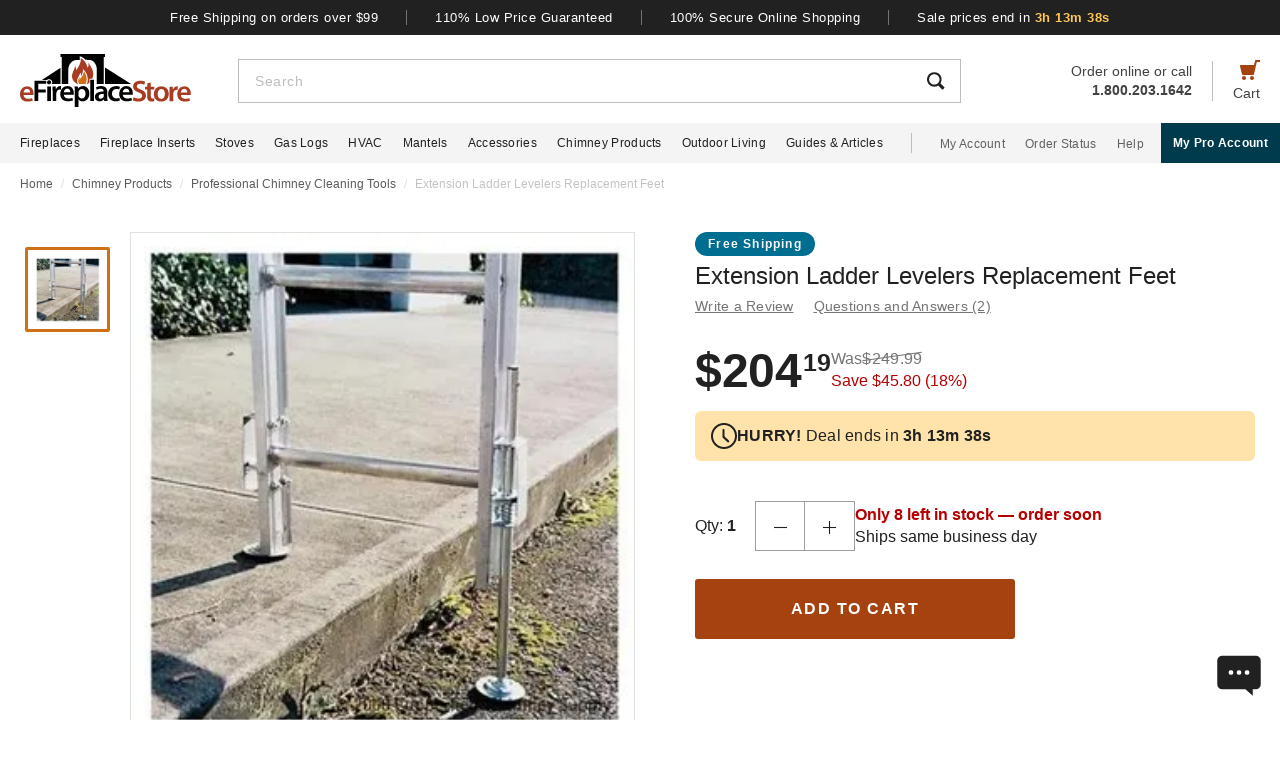

--- FILE ---
content_type: image/svg+xml
request_url: https://www.efireplacestore.com/imgs/sidebar-icons/link-icon.svg
body_size: 1050
content:
<?xml version="1.0" encoding="UTF-8"?>
<svg width="28px" height="28px" viewBox="0 0 28 28" version="1.1" xmlns="http://www.w3.org/2000/svg" xmlns:xlink="http://www.w3.org/1999/xlink">
    <title>link-icon</title>
    <g id="EC---TLC" stroke="none" stroke-width="1" fill="none" fill-rule="evenodd">
        <g id="EC---D---TLC-Custom-Graphics----min1280px" transform="translate(-92.000000, -530.000000)">
            <g id="link-icon" transform="translate(92.000000, 530.000000)">
                <g id="mail-icon-m-copy-3">
                    <rect id="Rectangle-Copy-11" fill="#FFFFFF" x="0" y="0" width="28" height="28"></rect>
                    <rect id="Rectangle-1-Copy-13" x="2" y="2" width="24" height="24"></rect>
                </g>
                <g id="noun-link-4526136" transform="translate(5.000000, 5.000000)" fill="#757575" fill-rule="nonzero">
                    <path d="M11.9055088,11.9027398 C11.72836,12.2065325 11.5117158,12.4933455 11.2529773,12.7522162 L7.24775208,16.7574356 C5.59099706,18.4141881 2.8964372,18.4141881 1.24256626,16.7574356 C-0.414188755,15.100683 -0.414188755,12.4061271 1.24256626,10.7522586 L4.10877864,7.88605045 C4.05257885,8.75806911 4.19592759,9.63834219 4.5419211,10.4568894 L2.74739323,12.2542656 C1.92045776,13.0811998 1.92045776,14.4313121 2.74739323,15.2582464 C3.57147777,16.0851806 4.92159206,16.0851806 5.74866013,15.2582464 L9.75123333,11.2500435 C10.0269249,10.9772 10.206918,10.6453157 10.2997722,10.2992929 C10.4319857,9.80992815 10.3842028,9.28665065 10.1619927,8.82824829 C10.0607283,8.62015391 9.92566716,8.42033384 9.7513593,8.25159881 C9.58263065,8.07717187 9.38295947,7.94495853 9.1775599,7.84368436 C9.20009186,7.80716599 10.7104984,6.2939078 10.7104984,6.2939078 C10.8989117,6.42896876 11.0817491,6.57801583 11.2561863,6.74674091 C11.4249149,6.92116785 11.5739622,7.1040017 11.70902,7.29527894 C12.0099622,7.71161356 12.2208946,8.17571777 12.3502804,8.65377826 C12.6398288,9.73958321 12.4907815,10.9152586 11.9057342,11.9025077 L11.9055088,11.9027398 Z" id="Path"></path>
                    <path d="M16.757394,7.24777456 L13.8940325,10.1139827 C13.947514,9.23924572 13.8068836,8.35884003 13.46089,7.54029281 L15.2554179,5.74576758 C16.0823534,4.91883333 16.0823534,3.56872103 15.2554179,2.74178678 C14.4284824,1.91485253 13.0783682,1.91485253 12.254151,2.74178678 L8.24892579,6.74435409 C7.97608184,7.02004525 7.79609202,7.34908187 7.70038696,7.70067396 C7.57387196,8.1900387 7.61880726,8.7133162 7.84101737,9.17171856 C7.93943413,9.37981294 8.07449528,9.57393116 8.24893242,9.74836804 C8.42335961,9.92279498 8.61733226,10.0550083 8.82558275,10.1562825 C8.80305079,10.1872313 7.29264429,11.706059 7.29264429,11.706059 C7.10423096,11.5738457 6.91854259,11.421951 6.74980731,11.250375 C6.58107866,11.0816466 6.43203138,10.8959651 6.29412261,10.7046879 C5.99602804,10.282784 5.78224806,9.82424908 5.65286225,9.34333766 C5.36590619,8.26038364 5.51508276,7.08470823 6.10012676,6.0946082 C6.2772756,5.79366645 6.49391977,5.50400244 6.75265824,5.24513174 L10.7522479,1.24256443 C12.4090029,-0.414188145 15.1035628,-0.414188145 16.7574337,1.24256443 C18.4141888,2.89931701 18.4141888,5.59122088 16.7574337,7.24774141 L16.757394,7.24777456 Z" id="Path"></path>
                </g>
            </g>
        </g>
    </g>
</svg>

--- FILE ---
content_type: image/svg+xml
request_url: https://www.efireplacestore.com/imgs/icon-helpful-unlike-black.svg
body_size: 120
content:
<svg width="14" height="13" viewBox="0 0 14 13" xmlns="http://www.w3.org/2000/svg" xmlns:xlink="http://www.w3.org/1999/xlink">
    <defs>
        <path id="0nltdk0x6a" d="M0 0h14v13H0z"/>
    </defs>
    <g transform="matrix(1 0 0 -1 0 13)" fill="none" fill-rule="evenodd">
        <mask id="p4zdfs6ctb" fill="#fff">
            <use xlink:href="#0nltdk0x6a"/>
        </mask>
        <path d="M13.284 4.587 8.2 4.58s.295-1.181.348-1.735c.036-.378.044-.755-.044-1.128A4.91 4.91 0 0 0 7.989.373.722.722 0 0 0 7.355 0H6.37a.708.708 0 0 0-.716.703c.003.65.003 1.515-.011 1.545a17.2 17.2 0 0 1-1.34 2.288c-.23.334-.472.657-.753.953a.689.689 0 0 0-.19.475v6.127c0 .18.072.355.2.486.192.193.536.423 1.1.423 1.779-.007 4.661-.022 6.71-.008a.717.717 0 0 0 .623-.348l1.808-3.03c.123-.21.188-.448.189-.69L14 5.29a.71.71 0 0 0-.716-.703zM1.1 5.417H.58c-.32 0-.58.32-.58.716v6.15c0 .396.26.717.58.717h.52c.32 0 .58-.321.58-.717v-6.15c.001-.395-.259-.716-.58-.716z" fill="#212121" mask="url(#p4zdfs6ctb)"/>
    </g>
</svg>


--- FILE ---
content_type: text/plain
request_url: https://ipv4.icanhazip.com/
body_size: 114
content:
18.190.28.63


--- FILE ---
content_type: image/svg+xml
request_url: https://www.efireplacestore.com/resources/img/image-unavailable-efs.svg
body_size: 5031
content:
<?xml version="1.0" encoding="UTF-8"?>
<svg width="150px" height="150px" viewBox="0 0 150 150" version="1.1" xmlns="http://www.w3.org/2000/svg" xmlns:xlink="http://www.w3.org/1999/xlink">
    <title>efs-image-unavailable</title>
    <defs>
        <polygon id="path-1" points="0 26 83 26 83 0 0 0"></polygon>
    </defs>
    <g id="efs-image-unavailable" stroke="none" stroke-width="1" fill="none" fill-rule="evenodd">
        <rect fill="#FFFFFF" x="0" y="0" width="150" height="150"></rect>
        <g id="2">
            <rect id="Rectangle" fill="#FFFFFF" x="0" y="0" width="150" height="150"></rect>
            <rect id="Rectangle" fill="#E0E0E0" x="22" y="76" width="106" height="1"></rect>
        </g>
        <g id="Group-30" transform="translate(34.000000, 88.000000)">
            <path d="M4.87246397,18.8709201 C4.88719776,18.2070966 4.59399536,17.1174798 3.38877143,17.1174798 C2.27342362,17.1174798 1.80341575,18.1331741 1.72974681,18.8709201 L4.87246397,18.8709201 Z M1.72974681,20.1379506 C1.77394818,21.4345502 2.78763285,21.9934038 3.93244824,21.9934038 C4.60740311,22.0118845 5.27985323,21.9020357 5.91414284,21.6696236 L6.17935104,22.9218697 C5.38298975,23.2271693 4.53594423,23.3776754 3.68344721,23.3654043 C1.36287547,23.3654043 0,21.9372228 0,19.7417264 C0,17.7517343 1.20375055,15.8814966 3.49485471,15.8814966 C5.81542645,15.8814966 6.57863672,17.80348 6.57863672,19.3735926 C6.58099412,19.6301035 6.56125085,19.8863187 6.51970156,20.1394291 L1.72974681,20.1379506 Z" id="Fill-1" fill="#A73C23"></path>
            <path d="M55.1868795,21.2438303 C55.9188541,21.6538042 56.7414415,21.8729103 57.5796468,21.8810417 C58.7406693,21.8810417 59.3860093,21.3354941 59.3860093,20.5253042 C59.3860093,19.7742522 58.8865338,19.3321961 57.6179546,18.8753554 C55.9883976,18.2839759 54.9467187,17.4176049 54.9467187,15.987945 C54.9467187,14.3616513 56.2963338,13.128625 58.4401,13.128625 C59.5127199,13.128625 60.3053977,13.3651768 60.8196069,13.6298192 L60.3775933,15.0890481 C59.7698245,14.7726601 59.0938383,14.6106221 58.4091591,14.617423 C57.2643437,14.617423 56.7648683,15.2354145 56.7648683,15.8105311 C56.7648683,16.5763676 57.3380126,16.9311953 58.6596335,17.4456954 C60.3775933,18.0947344 61.2144725,18.9625839 61.2144725,20.3922438 C61.2144725,21.9845332 60.0107219,23.3683612 57.455883,23.3683612 C56.4127307,23.3683612 55.3268505,23.0726714 54.7831737,22.7503696 L55.1868795,21.2438303 Z" id="Fill-3" fill="#A73C23"></path>
            <path d="M63.5733521,13.9935176 L63.5733521,16.0411691 L65.2913119,16.0411691 L65.2913119,17.3969066 L63.5733521,17.3969066 L63.5733521,20.5652223 C63.5733521,21.4345502 63.8076193,21.8958262 64.4971606,21.8958262 C64.7352587,21.8980439 64.97262,21.8681792 65.2029091,21.8071193 L65.2323767,23.1924258 C64.8090749,23.3206073 64.367356,23.377084 63.9254896,23.3594905 C63.2639425,23.3594905 62.7070053,23.1392016 62.3696015,22.768111 C61.986523,22.3541453 61.8111909,21.7065848 61.8111909,20.7648129 L61.8111909,17.3969066 L60.7798257,17.3969066 L60.7798257,16.0411691 L61.8111909,16.0411691 L61.8111909,14.4148755 L63.5733521,13.9935176 Z" id="Fill-5" fill="#A73C23"></path>
            <path d="M66.8943481,19.6367565 C66.8943481,21.022063 67.5691556,22.0688047 68.671243,22.0688047 C69.7026082,22.0688047 70.4186704,21.051632 70.4186704,19.608666 C70.4186704,18.4880018 69.9191949,17.2061867 68.6859768,17.2061867 C67.4085573,17.2061867 66.8943481,18.4436484 66.8943481,19.6367565 M72.2824947,19.5628341 C72.2824947,22.2003867 70.4334042,23.3787103 68.6123079,23.3787103 C66.5864119,23.3787103 65.0290504,21.9800978 65.0290504,19.6825884 C65.0290504,17.3259411 66.5716781,15.8814956 68.7287048,15.8814956 C70.8592107,15.8800182 72.2824947,17.3821221 72.2824947,19.5628341" id="Fill-7" fill="#A73C23"></path>
            <path d="M72.7068278,18.3549414 C72.7068278,17.3821221 72.692094,16.6902081 72.6478926,16.0411691 L74.2199879,16.0411691 L74.2774497,17.4131696 L74.3378582,17.4131696 C74.6899958,16.3959968 75.526875,15.8800182 76.2900852,15.8800182 C76.4332977,15.8786876 76.5760681,15.8934721 76.7158917,15.9243717 L76.7158917,17.6334584 C76.5421804,17.5950188 76.3647855,17.5750597 76.1869487,17.5743205 C75.3206019,17.5743205 74.7341971,18.1331741 74.5662319,18.943364 C74.5296921,19.1284658 74.5099489,19.3165245 74.5072968,19.5051746 L74.5072968,23.2116456 L72.7068278,23.2116456 L72.7068278,18.3549414 Z" id="Fill-9" fill="#A73C23"></path>
            <path d="M81.2877864,18.8709201 C81.3025202,18.2070966 81.0093178,17.1174798 79.8055672,17.1174798 C78.688746,17.1174798 78.2202116,18.1331741 78.1465426,18.8709201 L81.2877864,18.8709201 Z M78.1465426,20.1379506 C78.190744,21.4345502 79.2029553,21.9934038 80.3566109,21.9934038 C81.0315658,22.0117366 81.7040159,21.9018879 82.3383055,21.6696236 L82.6020404,22.9218697 C81.8056791,23.227465 80.9586336,23.3779711 80.1061365,23.3654043 C77.7855648,23.3654043 76.4226893,21.9372228 76.4226893,19.7417264 C76.4226893,17.7517343 77.6264399,15.8814966 79.9160707,15.8814966 C82.2366424,15.8814966 82.9998527,17.80348 82.9998527,19.3735926 C83.0017681,19.6299556 82.9826141,19.8861708 82.9423909,20.1394291 L78.1465426,20.1379506 Z" id="Fill-11" fill="#A73C23"></path>
            <mask id="mask-2" fill="white">
                <use xlink:href="#path-1"></use>
            </mask>
            <g id="Clip-14"></g>
            <path d="M13.2206287,23.1022404 L15.0476185,23.1022404 L15.0476185,15.8977596 L13.2206287,15.8977596 L13.2206287,23.1022404 Z M15.1507551,13.8855908 C15.1507551,14.4326169 14.7529428,14.861367 14.1193898,14.861367 C13.5936883,14.8893097 13.144897,14.4842147 13.1171975,13.9565564 C13.1158715,13.9329012 13.1155768,13.909246 13.1160188,13.8855908 C13.1373828,13.3217105 13.6101901,12.8821676 14.1721368,12.9036051 C14.7040266,12.9238599 15.1305698,13.3518708 15.1507551,13.8855908 L15.1507551,13.8855908 Z" id="Fill-13" fill="#000000" mask="url(#mask-2)"></path>
            <polygon id="Fill-15" fill="#000000" mask="url(#mask-2)" points="7.06190499 13.158194 12.7741949 13.158194 12.7741949 14.6366428 8.8682675 14.6366428 8.8682675 17.3776868 12.5089867 17.3776868 12.5089867 18.8650063 8.8682675 18.8650063 8.8682675 23.0785852 7.06190499 23.0785852"></polygon>
            <path d="M15.8565035,18.221881 C15.8565035,17.2490618 15.8402964,16.5571477 15.7975684,15.9081087 L17.3681903,15.9081087 L17.4271254,17.2786307 L17.4860606,17.2786307 C17.8381981,16.261458 18.6750774,15.7454794 19.4382876,15.7454794 C19.5815,15.7440009 19.7242705,15.7587854 19.8640941,15.7898328 L19.8640941,17.4989196 C19.6920035,17.4634368 19.5166714,17.4455476 19.3410446,17.4456954 C18.4746978,17.4456954 17.888293,18.0060275 17.7203278,18.8162174 C17.683788,19.0008757 17.6640448,19.188343 17.6613927,19.3765495 L17.6613927,23.0889344 L15.8565035,23.0889344 L15.8565035,18.221881 Z" id="Fill-16" fill="#000000" mask="url(#mask-2)"></path>
            <path d="M24.4359888,18.7378597 C24.4507226,18.0740362 24.1575202,16.982941 22.9537696,16.982941 C21.8384218,16.982941 21.368414,18.0001137 21.294745,18.7378597 L24.4359888,18.7378597 Z M21.294745,20.0048903 C21.3389464,21.3014898 22.3511577,21.8603435 23.4974464,21.8603435 C24.1724013,21.877937 24.8445568,21.7680883 25.479141,21.5365632 L25.7428759,22.7888093 C24.9463672,23.0936654 24.0994691,23.2441715 23.246972,23.2323439 C20.9278737,23.2323439 19.5635248,21.802684 19.5635248,19.608666 C19.5635248,17.6186739 20.7672754,15.7469578 23.0583795,15.7469578 C25.3774779,15.7469578 26.1421615,17.6689412 26.1421615,19.2390538 C26.1446663,19.4960082 26.124923,19.7528147 26.0832264,20.0063687 L21.294745,20.0048903 Z" id="Fill-17" fill="#000000" mask="url(#mask-2)"></path>
            <path d="M28.3846442,20.0773342 C28.3814028,20.2463209 28.4012934,20.4148641 28.4435794,20.5785284 C28.61567,21.318492 29.2717656,21.8428978 30.028935,21.845559 C31.1752238,21.845559 31.8500313,20.8890026 31.8500313,19.4800409 C31.8500313,18.2130103 31.234159,17.1810531 30.0731364,17.1810531 C29.2870888,17.1931764 28.6140493,17.7499602 28.4524196,18.5220061 C28.4063029,18.6699989 28.3815501,18.8237575 28.3787507,18.9788468 L28.3846442,20.0773342 Z M26.5797551,18.2958035 C26.5797551,17.3525532 26.5502875,16.5867167 26.5208199,15.9081087 L28.1061756,15.9081087 L28.1945783,17.0139884 L28.2240459,17.0139884 C28.7515155,16.2037985 29.5883947,15.7454794 30.6757484,15.7454794 C32.3200392,15.7454794 33.6858614,17.1603548 33.6858614,19.4002047 C33.6858614,21.9934038 32.0563044,23.2441715 30.425274,23.2441715 C29.530933,23.2441715 28.7809831,22.8612533 28.4141118,22.2861367 L28.3846442,22.2861367 L28.3846442,26 L26.5797551,26 L26.5797551,18.2958035 Z" id="Fill-18" fill="#000000" mask="url(#mask-2)"></path>
            <polygon id="Fill-19" fill="#000000" mask="url(#mask-2)" points="34.1720765 23.0830206 35.990226 23.0830206 35.990226 12.6229956 34.1720765 12.6229956"></polygon>
            <path d="M40.6873579,19.5776186 C39.4114118,19.5480496 38.1929274,19.8274764 38.1929274,20.9170931 C38.1929274,21.6252701 38.6467281,21.9520073 39.2242926,21.9520073 C39.8576982,21.9635392 40.4267172,21.5649494 40.6343162,20.9644035 C40.6739501,20.8356306 40.6933987,20.7015353 40.691778,20.5667008 L40.6873579,19.5776186 Z M40.9230985,23.0830206 L40.8052282,22.2876151 L40.7610268,22.2876151 C40.2393034,22.9169908 39.4578232,23.27034 38.642308,23.2456499 C37.2042902,23.2456499 36.3968786,22.2003867 36.3968786,21.1092915 C36.3968786,19.2967133 37.996968,18.383032 40.6402098,18.3978164 L40.6402098,18.281019 C40.6402098,17.8093938 40.4486705,17.0272944 39.1859848,17.0272944 C38.5094092,17.0289207 37.8455047,17.2121005 37.2632254,17.5580575 L36.9096144,16.3752985 C37.4385574,16.0515183 38.3638394,15.741044 39.4953944,15.741044 C41.7850251,15.741044 42.4421521,17.2002729 42.4421521,18.7615148 L42.4421521,21.3561924 C42.4336065,21.9320482 42.4676416,22.5077562 42.5438153,23.0785852 L40.9230985,23.0830206 Z" id="Fill-20" fill="#000000" mask="url(#mask-2)"></path>
            <path d="M48.5360472,22.8627317 C47.8910019,23.1183555 47.2020499,23.2435801 46.5086778,23.2308655 C44.2765088,23.2308655 42.8252306,21.8012055 42.8252306,19.5776186 C42.8252306,17.4249972 44.2986095,15.7454794 46.8033536,15.7454794 C47.4025768,15.7407483 47.9967905,15.856363 48.550781,16.0855226 L48.2266376,17.4456954 C47.7974424,17.2529057 47.3309706,17.1573979 46.8608154,17.1662686 C45.4817328,17.1662686 44.658114,18.1834414 44.6728478,19.4948254 C44.6728478,20.9732742 45.6275973,21.8071193 46.8608154,21.8071193 C47.3498299,21.8134766 47.8348662,21.7182645 48.2855728,21.5276925 L48.5360472,22.8627317 Z" id="Fill-21" fill="#000000" mask="url(#mask-2)"></path>
            <path d="M53.081421,18.7378597 C53.0961548,18.0740362 52.8029524,16.982941 51.5977285,16.982941 C50.4823807,16.982941 50.0123728,18.0001137 49.9387039,18.7378597 L53.081421,18.7378597 Z M49.9445974,20.0048903 C49.9887988,21.3014898 51.0024834,21.8603435 52.1472988,21.8603435 C52.8226957,21.877937 53.4954405,21.7680883 54.1304668,21.5365632 L54.3942016,22.7888093 C53.5975457,23.0935176 52.7506475,23.2440237 51.8982978,23.2323439 C49.5777261,23.2323439 48.2148506,21.802684 48.2148506,19.608666 C48.2148506,17.6186739 49.4186011,15.7469578 51.7097053,15.7469578 C54.030277,15.7469578 54.7934873,17.6689412 54.7934873,19.2390538 C54.7959921,19.4960082 54.7762488,19.7528147 54.7345522,20.0063687 L49.9445974,20.0048903 Z" id="Fill-22" fill="#000000" mask="url(#mask-2)"></path>
            <polygon id="Fill-23" fill="#000000" mask="url(#mask-2)" points="41.29439 6.61605823 41.29439 14.7844877 54.0833187 14.7844877"></polygon>
            <path d="M28.8458118,11.4446719 C28.3242357,12.2755601 27.9161097,13.0532242 28.6395387,14.6972592 L28.7249947,14.788923 L31.7984631,14.788923 L31.8957061,14.68691 C32.8224614,12.7190947 32.4099153,10.1377232 31.0396729,8.47742522 C30.9424299,9.35266689 30.6344938,10.4555897 29.962633,11.2687365 L28.7839299,12.7131809 L29.0889193,11.023314 C29.0152504,11.1548959 28.9342145,11.3042193 28.8458118,11.4446719" id="Fill-24" fill="#D07014" mask="url(#mask-2)"></path>
            <polygon id="Fill-25" fill="#FFFFFF" mask="url(#mask-2)" points="23.6654116 14.9870351 23.3839963 14.9870351 23.3839963 14.976686"></polygon>
            <path d="M37.510753,14.976686 L37.510753,14.9323325 L37.4636049,14.9323325 C37.4781913,14.9482998 37.4939565,14.9630843 37.510753,14.976686" id="Fill-26" fill="#FFFFFF" mask="url(#mask-2)"></path>
            <path d="M41.29439,0 L19.6357204,0 L19.6357204,1.47844877 L20.2250719,1.47844877 L20.2250719,14.7844877 L23.4665055,14.7844877 L23.4665055,7.5489594 C23.4665055,5.27066985 25.2920219,2.95689753 27.2972906,2.95689753 L29.0108302,2.95689753 C29.099675,2.59645172 29.1147034,2.22181281 29.0550316,1.8554532 L28.9489483,1.19606505 L29.6930046,1.27590129 C30.5410815,1.67109064 31.2947148,2.24428523 31.903073,2.95689753 L32.1432337,2.95689753 L31.9222269,2.42761287 L32.5823006,2.95689753 L33.8361461,2.95689753 C35.8428881,2.95689753 37.316267,5.27066985 37.316267,7.5489594 L37.316267,14.7844877 L40.7050384,14.7844877 L40.7050384,1.47844877 L41.29439,1.47844877 L41.29439,0 Z" id="Fill-27" fill="#000000" mask="url(#mask-2)"></path>
            <path d="M10.6878904,12.7146594 L13.1631669,12.7146594 C13.2016221,12.684499 13.2419927,12.656852 13.283984,12.6318663 C13.4319113,12.4739679 13.6454039,12.3950188 13.8600752,12.4189696 C13.950688,12.4047765 14.0423321,12.3973843 14.1341236,12.3967929 C15.0638257,12.3967929 15.6384435,13.0413966 15.6605442,13.8841124 C15.6643749,14.2073013 15.5606491,14.5226544 15.3658684,14.7800523 L19.6386671,14.7800523 L19.6386671,6.81269191 L10.6878904,12.7146594 Z" id="Fill-28" fill="#000000" mask="url(#mask-2)"></path>
            <path d="M28.1886848,15.0032981 C27.396007,13.2055044 27.8188667,12.1750256 28.4273722,11.2051632 C28.8316674,10.5558285 29.1161768,9.838633 29.2671981,9.08802456 C29.2671981,9.08802456 29.791721,9.82724895 29.5825012,10.993745 C30.5092565,9.87012396 30.686062,8.07824406 30.5387241,7.39224383 C32.6353423,8.9889685 33.618086,12.4426248 32.4113887,15.0032981 C32.9005505,14.7076083 33.186386,14.3912203 33.7757375,14.0703969 L33.7757375,12.1232799 L35.0826246,12.1232799 C36.8197383,8.72284772 33.7359563,4.94097578 33.0803027,4.42056181 C33.3602447,5.0873422 33.4132863,6.23461845 32.8475088,6.78607984 C31.8912859,2.83122939 29.5250395,2.02991016 29.5250395,2.02991016 C29.8049814,4.07016945 28.5113548,6.30410554 27.2634029,7.9703173 C27.2192015,7.15717048 27.1720534,6.59831684 26.7801346,5.82065279 C26.6917319,7.29910156 25.6559465,8.5040373 25.3760045,9.98248607 C25.0002929,11.9857841 25.6647868,13.4538838 28.1886848,15.0032981" id="Fill-29" fill="#A73C23" mask="url(#mask-2)"></path>
        </g>
        <text id="Image-Unavailable" font-family="Arial-BoldMT, Arial" font-size="12" font-weight="bold" letter-spacing="0.75" fill="#A54210">
            <tspan x="53.9580078" y="47">IMAGE </tspan>
            <tspan x="29.2666016" y="61">UNAVAILABLE</tspan>
        </text>
    </g>
</svg>